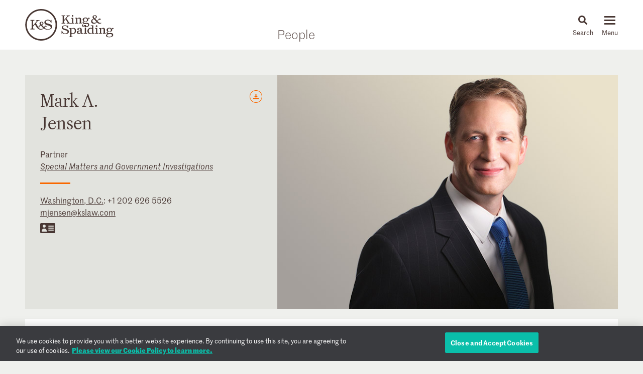

--- FILE ---
content_type: text/html; charset=utf-8
request_url: https://www.kslaw.com/people/mark-jensen?locale=en
body_size: 13514
content:
<!DOCTYPE html>
<html lang="en">
  <head>
    <meta name="viewport" content="width=device-width, initial-scale=1, user-scalable=no">
    <title>
        Mark A. Jensen - King & Spalding
    </title>
    <meta name='description' content='&lt;p&gt;Mark Jensen is Co-Chair of the firm-wide Special Matters and Government Investigations practice group and Managing Partner of King &amp;amp; Spalding&amp;rsquo;s Washington,'>
    <meta name='keywords' content='' />
    <meta name="csrf-param" content="authenticity_token" />
<meta name="csrf-token" content="2-UCyf4ftelrQ_Kf7oBz3u2hUK9Q1xiqRxrDC_X_aGwbP0aR1obURHKwlZ99FWmOftcD2dMooUobmDFtUbWz1Q" />
    
    <link rel="stylesheet" href="/assets/application-d51a1e9284becfcb5c5b63075e769e5a65d31ba22ae16a833ac84a3a09a26fff.css" media="all" />
    <link rel="apple-touch-icon" sizes="180x180" href="/apple-touch-icon.png">
    <link rel="icon" type="image/png" sizes="32x32" href="/favicon-32x32.png">
    <link rel="icon" type="image/png" sizes="16x16" href="/favicon-16x16.png">
    <link rel="mask-icon" href="/safari-pinned-tab.svg" color="#444">
    <meta property="og:title" content="Mark A. Jensen">
    <meta property="og:description" content="&lt;p&gt;Mark Jensen is Co-Chair of the firm-wide Special Matters and Government Investigations practice group and Managing Partner of King &amp;amp; Spalding&amp;rsquo;s Washington,">
    <meta property="og:image" content="https://www.kslaw.com/assets/social_media_thumbnail-032ba023f8b275f3799426fe340d82f0f8a1770c422425548801a15d3cfc8ed8.png">
    <meta property="og:url" content="https://www.kslaw.com/people/mark-jensen?locale=en">
    
    <link rel="canonical" href="https://www.kslaw.com/people/mark-jensen" />

      <!-- OneTrust Cookies Consent Notice start for kslaw.com -->
      <script src="https://cdn.cookielaw.org/scripttemplates/otSDKStub.js"  type="text/javascript" charset="UTF-8" data-domain-script="3126379f-0dc2-4249-b68e-686742dd5df6" ></script>
      <script type="text/javascript">
          function OptanonWrapper() { }
      </script>
      <!-- OneTrust Cookies Consent Notice end for kslaw.com -->
  </head>
   
  <body class="people mark-jensen">
    
  <div class="box overlay white readmore" id="read_more_modal">

    <div class="overlay_close">
      <img src="/assets/icon_close-f6447579c653de3e493ba70f52d20f350a78bc880e29c0f719ae3cf53952089d.svg" />
      <p class="close">Close</p>
    </div>

    <div class="modal-body">
      <div class="modal-head">
      </div>

      <div class="modal-content">
        <p>Mark Jensen is Co-Chair of the firm-wide Special Matters and Government Investigations practice group and Managing Partner of King &amp; Spalding&rsquo;s Washington, D.C. office. He specializes in high-profile investigations, white-collar litigation for companies and individuals, regulatory enforcement actions, internal reviews and compliance counseling. Mark&rsquo;s practice has been nationally acclaimed, and he has been widely recognized for the positive results he obtains for an array of clients in criminal and civil cases, including governmental investigations, prosecutions and False Claims Act civil litigation.&nbsp; <em>Law360</em> has described him as &ldquo;one of the most sought-after corporate defenders in the country&rdquo; and the <em>Legal 500 </em>as &ldquo;an extremely accomplished lawyer.&rdquo;&nbsp; Clients selected him for the prestigious <em>BTI Client Service All-Stars Award</em>, commending his judgment, &ldquo;practical approach&rdquo; and knowing &ldquo;what to fight for.&rdquo;&nbsp; He also has been ranked by <em>The Best Lawyers in America 2025 </em>and named a <em>2025&nbsp;Lawdragon 500 Leading Litigator in America</em>.</p>
<p>Mark defends leading companies and senior executives in litigation in federal and state courts, as well as in prosecutions and investigations by U.S. Attorneys, multiple divisions of the U.S. Department of Justice, the Securities and Exchange Commission, Food and Drug Administration, Environmental Protection Agency, National Oceanic and Atmospheric Administration, and Congress.</p>
<p>Mark&rsquo;s litigation experience includes criminal and civil issues relating to pharmaceuticals, biotechnology, laboratory testing and medical devices; Foreign Corrupt Practices Act matters; tax and accounting-related fraud; environmental and wildlife prosecutions; and federal contracting and procurement fraud.</p>
<p>In addition to his current role as Managing Partner, Mark has served in numerous other firm leadership roles.&nbsp; Elected by his partners to the firm&rsquo;s managing Policy Committee, he also has served on the firm-wide Lateral Partner Committee and the Performance Management and Compensation Committee.&nbsp; He also served as Lateral Partner Hiring Lead for the firm-wide Government Matters Practice Group, and previously was the Hiring Partner and Deputy Managing Partner for the D.C. office.</p>
<p><em>Legal 500 U.S.</em> recommended Mark for white-collar criminal defense in 2024 and previous years, describing him as &ldquo;brilliant and creative&rdquo; with &ldquo;an excellent track record.&rdquo;&nbsp; <em>Benchmark Litigation</em> recognized him as a &ldquo;Litigation Star&rdquo; in its 2023 and previous editions.<em>&nbsp; LMG Life Sciences</em> named Mark a Life Sciences Star for White Collar/Government Investigations in its 2023 and previous editions, including shortlisting him multiple times as one of six lawyers nationwide for Government Investigations Attorney of the Year.</p>
<p><br data-cke-eol="1" /><br /></p>
        <p class="overlay_close_inline">
          <a class="actionlink" href="#">Back to  Page</a>
        </p>
      </div>
    </div>

  </div>

    <div id="outer_container" class="vue-root">
      <header>
        <div class="inner">
          <div class="inner_wrap">
            <a href="/?locale=en"><img id="logo" src="/assets/ks_logo-4504d8599afb099065d79c125e2d96b237e5cb284a0e9b0a8494455c886a89fa.svg" /></a>

            <div class="section_title desktop_only">
              <p><a href="/people?locale=en">People</a></p>
            </div>

            <div id="menu_control">
              <div id="icon_search" class="menu_icon">
                <img id="mag_glass" src="/assets/icon_search-814d3d5b39ec1b234335e96fc1e97d0bc260f3b607b228669bfbfcc33cfa7458.svg" />
                <img id="close_x" src="/assets/icon_close-f6447579c653de3e493ba70f52d20f350a78bc880e29c0f719ae3cf53952089d.svg" />
                <p><!-- css content --></p>
              </div>
              <div class="menu_icon hamburger">
                <button class="c-hamburger c-hamburger--htx">
                  <span>toggle menu</span>
                </button>
                <p><!-- css content --></p>
              </div>
            </div>
          </div>
        </div>

        <div class="inner_wrap dropdowns">
          <ul id="menu" class="slider"><li class=""><a href="/people">People</a></li><li class="has_submenu"><a href="/offices">Offices<img class="mobile_only" src="/assets/icon_submenu-0856f4ba1bb43af4717f4db8eb78c722c266567bc5c07b11a8e3e2befe91c69a.svg" /></a><ul class="submenu level_2"><li class="back_nav mobile_only"><span><img src="/assets/icon_submenu_back-96808a87730a6a4d73f4c59dddf31050f5fdd37c19c5ce38b335bc9ce4f3eb46.svg" /> back</span></li><li class="mobile_only"><a href="/offices" class="mobile_landing">Offices</a></li><li class="has_submenu"><a href="#">North America<img class="mobile_only" src="/assets/icon_submenu-0856f4ba1bb43af4717f4db8eb78c722c266567bc5c07b11a8e3e2befe91c69a.svg" /></a><ul class="submenu level_3"><li class="back_nav mobile_only"><span><img src="/assets/icon_submenu_back-96808a87730a6a4d73f4c59dddf31050f5fdd37c19c5ce38b335bc9ce4f3eb46.svg" /> back</span></li><li class="mobile_only"><a href="#" class="mobile_landing">North America</a></li><li class=""><a href="/offices/atlanta?locale=en">Atlanta</a></li><li class=""><a href="/offices/austin?locale=en">Austin</a></li><li class=""><a href="/offices/charlotte?locale=en">Charlotte</a></li><li class=""><a href="/offices/chicago?locale=en">Chicago</a></li><li class=""><a href="/offices/dallas?locale=en">Dallas</a></li><li class=""><a href="/offices/denver?locale=en">Denver</a></li><li class=""><a href="/offices/houston?locale=en">Houston</a></li><li class=""><a href="/offices/los-angeles?locale=en">Los Angeles</a></li><li class=""><a href="/offices/miami?locale=en">Miami</a></li><li class=""><a href="/offices/new-york?locale=en">New York</a></li><li class=""><a href="/offices/northern-virginia?locale=en">Northern Virginia</a></li><li class=""><a href="/offices/sacramento?locale=en">Sacramento</a></li><li class=""><a href="/offices/san-francisco?locale=en">San Francisco</a></li><li class=""><a href="/offices/silicon-valley?locale=en">Silicon Valley</a></li><li class=""><a href="/offices/washington-d-c?locale=en">Washington, D.C.</a></li></ul></li><li class="has_submenu"><a href="#">Europe & Middle East<img class="mobile_only" src="/assets/icon_submenu-0856f4ba1bb43af4717f4db8eb78c722c266567bc5c07b11a8e3e2befe91c69a.svg" /></a><ul class="submenu level_3"><li class="back_nav mobile_only"><span><img src="/assets/icon_submenu_back-96808a87730a6a4d73f4c59dddf31050f5fdd37c19c5ce38b335bc9ce4f3eb46.svg" /> back</span></li><li class="mobile_only"><a href="#" class="mobile_landing">Europe & Middle East</a></li><li class=""><a href="/offices/abu-dhabi?locale=en">Abu Dhabi</a></li><li class=""><a href="/offices/brussels?locale=en">Brussels</a></li><li class=""><a href="/offices/dubai?locale=en">Dubai</a></li><li class=""><a href="/offices/frankfurt?locale=en">Frankfurt</a></li><li class=""><a href="/offices/geneva?locale=en">Geneva</a></li><li class=""><a href="/offices/london?locale=en">London</a></li><li class=""><a href="/offices/paris?locale=en">Paris</a></li><li class=""><a href="/offices/riyadh?locale=en">Riyadh</a></li></ul></li><li class="has_submenu"><a href="#">Asia Pacific<img class="mobile_only" src="/assets/icon_submenu-0856f4ba1bb43af4717f4db8eb78c722c266567bc5c07b11a8e3e2befe91c69a.svg" /></a><ul class="submenu level_3"><li class="back_nav mobile_only"><span><img src="/assets/icon_submenu_back-96808a87730a6a4d73f4c59dddf31050f5fdd37c19c5ce38b335bc9ce4f3eb46.svg" /> back</span></li><li class="mobile_only"><a href="#" class="mobile_landing">Asia Pacific</a></li><li class=""><a href="/offices/singapore?locale=en">Singapore</a></li><li class=""><a href="/offices/sydney?locale=en">Sydney</a></li><li class=""><a href="/offices/tokyo?locale=en">Tokyo</a></li></ul></li></ul></li><li class="has_submenu"><a href="/capabilities">Capabilities<img class="mobile_only" src="/assets/icon_submenu-0856f4ba1bb43af4717f4db8eb78c722c266567bc5c07b11a8e3e2befe91c69a.svg" /></a><ul class="submenu level_2"><li class="back_nav mobile_only"><span><img src="/assets/icon_submenu_back-96808a87730a6a4d73f4c59dddf31050f5fdd37c19c5ce38b335bc9ce4f3eb46.svg" /> back</span></li><li class="mobile_only"><a href="/capabilities" class="mobile_landing">Capabilities</a></li><li class="has_submenu"><a href="#">Corporate, Finance and Investments<img class="mobile_only" src="/assets/icon_submenu-0856f4ba1bb43af4717f4db8eb78c722c266567bc5c07b11a8e3e2befe91c69a.svg" /></a><ul class="submenu level_3"><li class="back_nav mobile_only"><span><img src="/assets/icon_submenu_back-96808a87730a6a4d73f4c59dddf31050f5fdd37c19c5ce38b335bc9ce4f3eb46.svg" /> back</span></li><li class="mobile_only"><a href="#" class="mobile_landing">Corporate, Finance and Investments</a></li><li class=""><a href="/capability-groups/corporate-finance-and-investments?locale=en">Overview</a></li><li class=""><a href="/capabilities/activist-defense?locale=en">Activist Defense</a></li><li class=""><a href="/capabilities/capital-markets?locale=en">Capital Markets</a></li><li class=""><a href="/capabilities/construction-and-procurement?locale=en">Construction and Procurement</a></li><li class=""><a href="/capabilities/corporate-governance?locale=en">Corporate Governance</a></li><li class=""><a href="/capabilities/emerging-companies-and-venture-capital?locale=en">Emerging Companies and Venture Capital</a></li><li class=""><a href="/capabilities/employee-benefits?locale=en">Employee Benefits and Executive Compensation</a></li><li class=""><a href="/capabilities/energy-and-infrastructure-projects?locale=en">Energy and Infrastructure Projects</a></li><li class=""><a href="/capabilities/financial-restructuring?locale=en">Financial Restructuring</a></li><li class=""><a href="/capabilities/fund-finance?locale=en">Fund Finance</a></li><li class=""><a href="/capabilities/global-human-capital-compliance?locale=en">Global Human Capital and Compliance </a></li><li class=""><a href="/capabilities/investment-funds-and-asset-management?locale=en">Investment Funds and Asset Management</a></li><li class=""><a href="/capabilities/leveraged-finance?locale=en">Leveraged Finance</a></li><li class=""><a href="/capabilities/mergers-and-acquisitions?locale=en">Mergers and Acquisitions (M&A)</a></li><li class=""><a href="/capabilities/islamic-finance-and-investment?locale=en">Middle East and Islamic Finance and Investment</a></li><li class=""><a href="/capabilities/private-equity?locale=en">Private Equity</a></li><li class=""><a href="/capabilities/public-companies?locale=en">Public Companies</a></li><li class=""><a href="/capabilities/real-estate?locale=en">Real Estate</a></li><li class=""><a href="/capabilities/structured-finance-and-securitization?locale=en">Structured Finance and Securitization</a></li><li class=""><a href="/capabilities/tax?locale=en">Tax</a></li><li class=""><a href="/capabilities/technology-transactions?locale=en">Technology Transactions</a></li></ul></li><li class="has_submenu"><a href="#">Government Matters<img class="mobile_only" src="/assets/icon_submenu-0856f4ba1bb43af4717f4db8eb78c722c266567bc5c07b11a8e3e2befe91c69a.svg" /></a><ul class="submenu level_3"><li class="back_nav mobile_only"><span><img src="/assets/icon_submenu_back-96808a87730a6a4d73f4c59dddf31050f5fdd37c19c5ce38b335bc9ce4f3eb46.svg" /> back</span></li><li class="mobile_only"><a href="#" class="mobile_landing">Government Matters</a></li><li class=""><a href="/capability-groups/government-matters?locale=en">Overview</a></li><li class=""><a href="/capabilities/antitrust?locale=en">Antitrust</a></li><li class=""><a href="/capabilities/data-privacy-and-security?locale=en">Data, Privacy and Security</a></li><li class=""><a href="/capabilities/environmental-health-and-safety?locale=en">Environmental, Health and Safety</a></li><li class=""><a href="/capabilities/fda-and-life-sciences?locale=en">FDA and Life Sciences</a></li><li class=""><a href="/capabilities/government-advocacy-and-public-policy?locale=en">Government Advocacy and Public Policy</a></li><li class=""><a href="/capabilities/government-contracts?locale=en">Government Contracts</a></li><li class=""><a href="/capabilities/healthcare?locale=en">Healthcare</a></li><li class=""><a href="/capabilities/innovation-protection?locale=en">Innovation Protection</a></li><li class=""><a href="/capabilities/international-trade?locale=en">International Trade</a></li><li class=""><a href="/capabilities/national-security-and-corporate-espionage?locale=en">National Security and Corporate Espionage</a></li><li class=""><a href="/capabilities/securities-enforcement-and-regulation?locale=en">Securities Enforcement and Regulation</a></li><li class=""><a href="/capabilities/special-matters-and-government-investigations?locale=en">Special Matters and Government Investigations</a></li></ul></li><li class="has_submenu"><a href="#">Trial and Global Disputes<img class="mobile_only" src="/assets/icon_submenu-0856f4ba1bb43af4717f4db8eb78c722c266567bc5c07b11a8e3e2befe91c69a.svg" /></a><ul class="submenu level_3"><li class="back_nav mobile_only"><span><img src="/assets/icon_submenu_back-96808a87730a6a4d73f4c59dddf31050f5fdd37c19c5ce38b335bc9ce4f3eb46.svg" /> back</span></li><li class="mobile_only"><a href="#" class="mobile_landing">Trial and Global Disputes</a></li><li class=""><a href="/capability-groups/trial-and-global-disputes?locale=en">Overview</a></li><li class=""><a href="/capabilities/antitrust-tgd?locale=en">Antitrust </a></li><li class=""><a href="/capabilities/appellate-constitutional-and-administrative-law?locale=en">Appellate, Constitutional and Administrative Law</a></li><li class=""><a href="/capabilities/bankruptcy-and-insolvency-litigation?locale=en">Bankruptcy and Insolvency Litigation</a></li><li class=""><a href="/capabilities/class-action-defense?locale=en">Class Action Defense</a></li><li class=""><a href="/capabilities/commercial-litigation?locale=en">Commercial Litigation</a></li><li class=""><a href="/capabilities/corporate-and-securities-litigation?locale=en">Corporate and Securities Litigation</a></li><li class=""><a href="/capabilities/e-discovery?locale=en">E-Discovery</a></li><li class=""><a href="/capabilities/global-construction-and-infrastructure-disputes?locale=en">Global Construction and Infrastructure Disputes</a></li><li class=""><a href="/capabilities/innovation-protection-tgd?locale=en">Innovation Protection</a></li><li class=""><a href="/capabilities/intellectual-property?locale=en">Intellectual Property</a></li><li class=""><a href="/capabilities/international-arbitration-and-litigation?locale=en">International Arbitration and Litigation</a></li><li class=""><a href="/capabilities/labor-and-employment?locale=en">Labor and Employment</a></li><li class=""><a href="/capabilities/product-liability?locale=en">Product Liability</a></li><li class=""><a href="/capabilities/professional-liability?locale=en">Professional Liability</a></li><li class=""><a href="/capabilities/toxic-and-environmental-torts?locale=en">Toxic & Environmental Torts</a></li></ul></li><li class="has_submenu"><a href="#">Industries / Issues<img class="mobile_only" src="/assets/icon_submenu-0856f4ba1bb43af4717f4db8eb78c722c266567bc5c07b11a8e3e2befe91c69a.svg" /></a><ul class="submenu level_3"><li class="back_nav mobile_only"><span><img src="/assets/icon_submenu_back-96808a87730a6a4d73f4c59dddf31050f5fdd37c19c5ce38b335bc9ce4f3eb46.svg" /> back</span></li><li class="mobile_only"><a href="#" class="mobile_landing">Industries / Issues</a></li><li class=" submenu-header"><a href="#">Industries</a></li><li class=""><a href="/capabilities/automotive-transportation-and-mobility?locale=en">Automotive, Transportation and Mobility</a></li><li class=""><a href="/capabilities/energy-transition?locale=en">Energy Transition</a></li><li class=""><a href="/capabilities/energy?locale=en">Energy</a></li><li class=""><a href="/capabilities/financial-services?locale=en">Financial Services</a></li><li class=""><a href="/capabilities/food-and-beverage?locale=en">Food and Beverage</a></li><li class=""><a href="/capabilities/higher-education?locale=en">Higher Education</a></li><li class=""><a href="/capabilities/life-sciences-and-healthcare?locale=en">Life Sciences and Healthcare</a></li><li class=""><a href="/capabilities/technology?locale=en">Technology</a></li><li class=" submenu-header divider-with-label"><a href="#">Issues</a></li><li class=""><a href="/capabilities/artificial-intelligence-ai-and-machine-learning?locale=en">Artificial Intelligence (AI) and Machine Learning</a></li><li class=""><a href="/capabilities/buy-american?locale=en">Buy American</a></li><li class=""><a href="/capabilities/crisis-management?locale=en">Crisis Management</a></li><li class=""><a href="/capabilities/doing-business-in-latin-america?locale=en">Doing Business in Latin America</a></li><li class=""><a href="/capabilities/environmental-agenda?locale=en">Environmental Agenda</a></li><li class=""><a href="/capabilities/environmental-social-and-governance-esg?locale=en">Environmental, Social and Governance (ESG)</a></li><li class=""><a href="/capabilities/focus-on-women-s-health?locale=en">Focus on Women's Health</a></li><li class=""><a href="/capabilities/russia-ukraine?locale=en">Russia/Ukraine</a></li><li class=""><a href="/capabilities/special-purpose-acquisition-companies-spacs?locale=en">Special Purpose Acquisition Companies (SPACs)</a></li></ul></li></ul></li><li class="has_submenu"><a href="/pages/careers">Careers<img class="mobile_only" src="/assets/icon_submenu-0856f4ba1bb43af4717f4db8eb78c722c266567bc5c07b11a8e3e2befe91c69a.svg" /></a><ul class="submenu level_2"><li class="back_nav mobile_only"><span><img src="/assets/icon_submenu_back-96808a87730a6a4d73f4c59dddf31050f5fdd37c19c5ce38b335bc9ce4f3eb46.svg" /> back</span></li><li class="mobile_only"><a href="/pages/careers" class="mobile_landing">Careers</a></li><li class="has_submenu"><a href="#">Lawyers<img class="mobile_only" src="/assets/icon_submenu-0856f4ba1bb43af4717f4db8eb78c722c266567bc5c07b11a8e3e2befe91c69a.svg" /></a><ul class="submenu level_3"><li class="back_nav mobile_only"><span><img src="/assets/icon_submenu_back-96808a87730a6a4d73f4c59dddf31050f5fdd37c19c5ce38b335bc9ce4f3eb46.svg" /> back</span></li><li class="mobile_only"><a href="#" class="mobile_landing">Lawyers</a></li><li class=""><a href="/pages/experienced-lawyers">Experienced Lawyers</a></li></ul></li><li class="has_submenu"><a href="#">Students<img class="mobile_only" src="/assets/icon_submenu-0856f4ba1bb43af4717f4db8eb78c722c266567bc5c07b11a8e3e2befe91c69a.svg" /></a><ul class="submenu level_3"><li class="back_nav mobile_only"><span><img src="/assets/icon_submenu_back-96808a87730a6a4d73f4c59dddf31050f5fdd37c19c5ce38b335bc9ce4f3eb46.svg" /> back</span></li><li class="mobile_only"><a href="#" class="mobile_landing">Students</a></li><li class=""><a href="/pages/law-students">Law Students</a></li><li class=""><a href="/pages/uk-law-students">UK Graduate Recruitment</a></li></ul></li><li class="has_submenu"><a href="#">Judicial Clerks<img class="mobile_only" src="/assets/icon_submenu-0856f4ba1bb43af4717f4db8eb78c722c266567bc5c07b11a8e3e2befe91c69a.svg" /></a><ul class="submenu level_3"><li class="back_nav mobile_only"><span><img src="/assets/icon_submenu_back-96808a87730a6a4d73f4c59dddf31050f5fdd37c19c5ce38b335bc9ce4f3eb46.svg" /> back</span></li><li class="mobile_only"><a href="#" class="mobile_landing">Judicial Clerks</a></li><li class=""><a href="/pages/judicial-clerks">Judicial Clerks</a></li></ul></li><li class="has_submenu"><a href="#">Business Professionals<img class="mobile_only" src="/assets/icon_submenu-0856f4ba1bb43af4717f4db8eb78c722c266567bc5c07b11a8e3e2befe91c69a.svg" /></a><ul class="submenu level_3"><li class="back_nav mobile_only"><span><img src="/assets/icon_submenu_back-96808a87730a6a4d73f4c59dddf31050f5fdd37c19c5ce38b335bc9ce4f3eb46.svg" /> back</span></li><li class="mobile_only"><a href="#" class="mobile_landing">Business Professionals</a></li><li class=""><a href="/pages/business-professionals">Business Professionals</a></li></ul></li></ul></li><li class="has_submenu"><a href="/news-and-insights">News & Insights<img class="mobile_only" src="/assets/icon_submenu-0856f4ba1bb43af4717f4db8eb78c722c266567bc5c07b11a8e3e2befe91c69a.svg" /></a><ul class="submenu level_2"><li class="back_nav mobile_only"><span><img src="/assets/icon_submenu_back-96808a87730a6a4d73f4c59dddf31050f5fdd37c19c5ce38b335bc9ce4f3eb46.svg" /> back</span></li><li class="mobile_only"><a href="/news-and-insights" class="mobile_landing">News & Insights</a></li><li class="has_submenu"><a href="#">News<img class="mobile_only" src="/assets/icon_submenu-0856f4ba1bb43af4717f4db8eb78c722c266567bc5c07b11a8e3e2befe91c69a.svg" /></a><ul class="submenu level_3"><li class="back_nav mobile_only"><span><img src="/assets/icon_submenu_back-96808a87730a6a4d73f4c59dddf31050f5fdd37c19c5ce38b335bc9ce4f3eb46.svg" /> back</span></li><li class="mobile_only"><a href="#" class="mobile_landing">News</a></li><li class=""><a href="/news-and-insights?locale=en&amp;post_type=0">All News</a></li><li class=""><a href="/news-and-insights?locale=en&amp;post_category_id=1">Cases & Deals</a></li><li class=""><a href="/news-and-insights?locale=en&amp;post_category_id=3">In the News</a></li><li class=""><a href="/news-and-insights?locale=en&amp;post_category_id=4">Press Releases</a></li><li class=""><a href="/news-and-insights?locale=en&amp;post_category_id=5">Recognitions</a></li></ul></li><li class="has_submenu"><a href="#">Events<img class="mobile_only" src="/assets/icon_submenu-0856f4ba1bb43af4717f4db8eb78c722c266567bc5c07b11a8e3e2befe91c69a.svg" /></a><ul class="submenu level_3"><li class="back_nav mobile_only"><span><img src="/assets/icon_submenu_back-96808a87730a6a4d73f4c59dddf31050f5fdd37c19c5ce38b335bc9ce4f3eb46.svg" /> back</span></li><li class="mobile_only"><a href="#" class="mobile_landing">Events</a></li><li class=""><a href="/news-and-insights?locale=en&amp;post_type=1">All Events</a></li><li class=""><a href="/news-and-insights?locale=en&amp;post_category_id=6">Conferences</a></li><li class=""><a href="/news-and-insights?locale=en&amp;post_category_id=7">Speaking Engagements</a></li><li class=""><a href="/news-and-insights?locale=en&amp;post_category_id=8">Webinars</a></li></ul></li><li class="has_submenu"><a href="#">Insights<img class="mobile_only" src="/assets/icon_submenu-0856f4ba1bb43af4717f4db8eb78c722c266567bc5c07b11a8e3e2befe91c69a.svg" /></a><ul class="submenu level_3"><li class="back_nav mobile_only"><span><img src="/assets/icon_submenu_back-96808a87730a6a4d73f4c59dddf31050f5fdd37c19c5ce38b335bc9ce4f3eb46.svg" /> back</span></li><li class="mobile_only"><a href="#" class="mobile_landing">Insights</a></li><li class=""><a href="/news-and-insights?locale=en&amp;post_type=2">All Insights</a></li><li class=""><a href="/news-and-insights?locale=en&amp;post_category_id=2">Newsletters</a></li><li class=""><a href="/news-and-insights?locale=en&amp;post_category_id=9">Client Alerts</a></li><li class=""><a href="/news-and-insights?locale=en&amp;post_category_id=10">Thought Leadership</a></li><li class=""><a href="/news-and-insights?locale=en&amp;post_category_id=11">Articles</a></li><li class=""><a href="/news-and-insights?locale=en&amp;post_category_id=12">Feature</a></li><li class=" divider-with-label"><a href="#">BLOGS</a></li><li class=""><a href="/blogs/auditor-liability-bulletin?locale=en">Auditor Liability Bulletin</a></li><li class=""><a href="/blogs/esg-excellence?locale=en">ESG Excellence</a></li></ul></li></ul></li><li class="has_submenu"><a href="/pages/about">About<img class="mobile_only" src="/assets/icon_submenu-0856f4ba1bb43af4717f4db8eb78c722c266567bc5c07b11a8e3e2befe91c69a.svg" /></a><ul class="submenu level_2"><li class="back_nav mobile_only"><span><img src="/assets/icon_submenu_back-96808a87730a6a4d73f4c59dddf31050f5fdd37c19c5ce38b335bc9ce4f3eb46.svg" /> back</span></li><li class="mobile_only"><a href="/pages/about" class="mobile_landing">About</a></li><li class="has_submenu"><a href="#">Our Firm<img class="mobile_only" src="/assets/icon_submenu-0856f4ba1bb43af4717f4db8eb78c722c266567bc5c07b11a8e3e2befe91c69a.svg" /></a><ul class="submenu level_3"><li class="back_nav mobile_only"><span><img src="/assets/icon_submenu_back-96808a87730a6a4d73f4c59dddf31050f5fdd37c19c5ce38b335bc9ce4f3eb46.svg" /> back</span></li><li class="mobile_only"><a href="#" class="mobile_landing">Our Firm</a></li><li class=""><a href="/pages/history">History</a></li><li class=""><a href="/pages/our-values">Our Values</a></li></ul></li><li class="has_submenu"><a href="#">Our Culture<img class="mobile_only" src="/assets/icon_submenu-0856f4ba1bb43af4717f4db8eb78c722c266567bc5c07b11a8e3e2befe91c69a.svg" /></a><ul class="submenu level_3"><li class="back_nav mobile_only"><span><img src="/assets/icon_submenu_back-96808a87730a6a4d73f4c59dddf31050f5fdd37c19c5ce38b335bc9ce4f3eb46.svg" /> back</span></li><li class="mobile_only"><a href="#" class="mobile_landing">Our Culture</a></li><li class=""><a href="/pages/our-culture">Overview</a></li></ul></li><li class="has_submenu"><a href="#">Citizenship<img class="mobile_only" src="/assets/icon_submenu-0856f4ba1bb43af4717f4db8eb78c722c266567bc5c07b11a8e3e2befe91c69a.svg" /></a><ul class="submenu level_3"><li class="back_nav mobile_only"><span><img src="/assets/icon_submenu_back-96808a87730a6a4d73f4c59dddf31050f5fdd37c19c5ce38b335bc9ce4f3eb46.svg" /> back</span></li><li class="mobile_only"><a href="#" class="mobile_landing">Citizenship</a></li><li class=""><a href="/pages/citizenship">Overview</a></li><li class=""><a href="/pages/pro-bono">Pro Bono</a></li><li class=""><a href="/pages/community-focus">Community Focus</a></li></ul></li></ul></li><li class=""><a href="/languages">Languages</a></li></ul>
          <div class="slider search_box"  id="search_dropdown">
            <global-search-form></global-search-form>
          </div>
        </div>

      </header>

      <div id="inner_container" class="">
        


<div class="subnav">
  
</div>


<div class="section_title mobile_only">
  <p>People</p>
</div>

<div class="flex wrapper page_hero">
  <div class="flex box light_grey width_narrow has_img">
    <div class="share_buttons">
  <div class="orange_button download_icon">
    <div class="tooltip">
      <span>
        <a target="_blank" data-ga-event="[&quot;Download&quot;,&quot;PDF&quot;,&quot;Bio - Mark A. Jensen&quot;]" href="/people/mark-jensen.pdf?locale=en">download as pdf</a>
      </span>
      <span >
        <a target="_blank" download="" data-ga-event="[&quot;Download&quot;,&quot;Word&quot;,&quot;Bio - Mark A. Jensen&quot;]" href="/people/mark-jensen.docx?locale=en">download as doc</a>
      </span>
    </div>
  </div>
</div>

    <div class="name">
      <h1>
        <span class="first_name">Mark</span>
          <span class="middle_initial">A.</span>
        <br/><span class="last_name">Jensen</span>
      </h1>
      <p>
          Partner<br/>
        <em>
            <a href="/capabilities/special-matters-and-government-investigations?locale=en">Special Matters and Government Investigations</a>
        </em>
      </p>
      <hr class="separator" />
    </div>
    <div class="contacts">
      <p>
          <a href="/offices/washington-d-c?locale=en">Washington, D.C.</a>: <a href="tel:+1 202 626 5526">+1 202 626 5526</a><br/>
        <a href="mailto:mjensen@kslaw.com">mjensen@kslaw.com</a>
      </p>
      <p class="external_contact">
        <a target="_blank" download="" data-ga-event="[&quot;Download&quot;,&quot;Vcard&quot;,null]" href="/people/mark-jensen.vcf?locale=en"><img src="/assets/icon_vcard-c4d8e1412d5c87e00d54388927cbe3f9021eee27bb4da60303dbb1fe52ad71aa.svg" /></a>
      </p>
    </div>
  </div>
<!--   <div class="box headshot bgimg" bg-srcset="https://www.kslaw.com/attachments/000/000/941/original/Jensen_Mark.jpg?1494640161 1x, https://www.kslaw.com/attachments/000/000/941/original/Jensen_Mark.jpg?1494640161 2x"></div> -->
  <div class="box headshot" style="background-image: url(https://www.kslaw.com/attachments/000/000/941/original/Jensen_Mark.jpg?1494640161)"></div>
</div>

<div class="box_wrapper">
  <div class="flex box white bio_content">
    <div class="tags width_narrow">
          <h5>Related Capabilities</h5>
    <a class="smart_tag" href="/capabilities/life-sciences-and-healthcare">Life Sciences and Healthcare</a>
    <a class="smart_tag" href="/capabilities/government-matters">Government Matters</a>
    <a class="smart_tag" href="/capabilities/appellate-constitutional-and-administrative-law">Appellate, Constitutional and Administrative Law</a>
    <a class="smart_tag" href="/capabilities/fda-and-life-sciences">FDA and Life Sciences</a>
    <a class="smart_tag" href="/capabilities/securities-enforcement-and-regulation">Securities Enforcement and Regulation</a>
    <a class="smart_tag" href="/capabilities/e-discovery">E-Discovery</a>
    <a class="smart_tag" href="/capabilities/commercial-litigation">Commercial Litigation</a>
    <a class="smart_tag" href="/capabilities/financial-services">Financial Services</a>
    <a class="smart_tag" href="/smart-tags/state-attorneys-general">State Attorneys General</a>
    <a class="smart_tag" href="/smart-tags/fcpa-anti-corruption">FCPA &amp; Anti-Corruption</a>
    <a class="smart_tag" href="/smart-tags/independent-investigations">Independent Investigations</a>
    <a class="smart_tag" href="/smart-tags/false-claims-actwhistleblower-investigations">False Claims Act/Whistleblower Investigations</a>


    </div>
    <div class="body_content">
      
<div class="bio_hed">
  <h2 class="subhed"><p>Mark Jensen is Co-Chair of the firm-wide Special Matters and Government Investigations practice group and Managing Partner of King &amp; Spalding&rsquo;s Washington, D.C. office. He specializes in high-profile investigations, white-collar litigation for companies and individuals, regulatory enforcement actions, internal reviews and compliance counseling. Mark&rsquo;s practice has been nationally acclaimed, and he has been widely recognized for the positive results he obtains for an array of clients in criminal and civil cases, including governmental investigations, prosecutions and False Claims Act civil litigation.&nbsp; <em>Law360</em> has described him as &ldquo;one of the most sought-after corporate defenders in the country&rdquo; and the <em>Legal 500 </em>as &ldquo;an extremely accomplished lawyer.&rdquo;&nbsp; Clients selected him for the prestigious <em>BTI Client Service All-Stars Award</em>, commending his judgment, &ldquo;practical approach&rdquo; and knowing &ldquo;what to fight for.&rdquo;&nbsp; He also has been ranked by <em>The Best Lawyers in America 2025 </em>and named a <em>2025&nbsp;Lawdragon 500 Leading Litigator in America</em>.</h2>
</div>
<div class="extended_view t1">
  </p>
<p>Mark defends leading companies and senior executives in litigation in federal and state courts, as well as in prosecutions and investigations by U.S. Attorneys, multiple divisions of the U.S. Department of Justice, the Securities and Exchange Commission, Food and Drug Administration, Environmental Protection Agency, National Oceanic and Atmospheric Administration, and Congress.</p>
<p>Mark&rsquo;s litigation experience includes criminal and civil issues relating to pharmaceuticals, biotechnology, laboratory testing and medical devices; Foreign Corrupt Practices Act matters; tax and accounting-related fraud; environmental and wildlife prosecutions; and federal contracting and procurement fraud.</p>
<p>In addition to his current role as Managing Partner, Mark has served in numerous other firm leadership roles.&nbsp; Elected by his partners to the firm&rsquo;s managing Policy Committee, he also has served on the firm-wide Lateral Partner Committee and the Performance Management and Compensation Committee.&nbsp; He also served as Lateral Partner Hiring Lead for the firm-wide Government Matters Practice Group, and previously was the Hiring Partner and Deputy Managing Partner for the D.C. office.</p>
<p><em>Legal 500 U.S.</em> recommended Mark for white-collar criminal defense in 2024 and previous years, describing him as &ldquo;brilliant and creative&rdquo; with &ldquo;an excellent track record.&rdquo;&nbsp; <em>Benchmark Litigation</em> recognized him as a &ldquo;Litigation Star&rdquo; in its 2023 and previous editions.<em>&nbsp; LMG Life Sciences</em> named Mark a Life Sciences Star for White Collar/Government Investigations in its 2023 and previous editions, including shortlisting him multiple times as one of six lawyers nationwide for Government Investigations Attorney of the Year.</p>
<p><br data-cke-eol="1" /><br /></p>
</div>
  <a class="actionlink extended_toggle" data-open="Full Bio" data-close="Close" id="t1" name="read_more_modal" href="#">Full Bio</a>


      <div class="flex mobile_only utility_footer">
          <div class="item">
            <img src="/assets/icon_mail-926557f12f05923f4206881e354f0c4c905b51095aac0c5b02c31c8f551cbef0.svg" />
            <a class="actionlink" href="mailto:mjensen@kslaw.com">Email Mark</a>
          </div>
      </div>
    </div>
  </div>

  <div class="flex twocol desktop_tablet_only">
    <div class="col width_narrow">
          <div class="box light_grey credentials">
    <h2>Credentials</h2>
    <div class="dropdown creds_filter">
      <select>
          <option value="education">Education</option>
          <option value="admissions">Admissions</option>
          <option value="clerkship">Clerkships</option>
      </select>
    </div>
      <div class="cred education">
          <p>
            J.D., Harvard University, cum laude
          </p>
          <p>
            B.A., Indiana University, summa cum laude, Phi Beta Kappa
          </p>
      </div>
      <div class="cred admissions">
          <p>District of Columbia</p>
          <p>U.S. Court of Appeals for the Seventh Circuit</p>
          <p>U.S. District Court for the Northern District of Illinois</p>
          <p>U.S. District Court for the Southern District of Indiana</p>
      </div>

      <div class="cred clerkship">
          <p>
            Law Clerk, Hon. Sarah Evans Barker, U.S. District Court for the Southern District of Indiana
          </p>
      </div>


  </div>

        <div class="box white achievements">
    <div class="slideshow">
        <div class="slide">
          <h2>&quot;Mark is the best in the business. The combination of experience, education and demeanor is outstanding.&quot;</h2>
            <hr class="separator">
            <p> 2024 Client Feedback to Ranking Guide</p>
        </div>
        <div class="slide">
          <h2>&quot;I thank him and his team every day. I can&#39;t say anything stronger than that.&quot; </h2>
            <hr class="separator">
            <p>2024 Client Feedback to Ranking Guide</p>
        </div>
        <div class="slide">
          <h2>&quot;few firms that can match the experience or success rate that Mark and the K&amp;S team bring...the first call we make.&quot;</h2>
            <hr class="separator">
            <p>2024 Client Feedback to Ranking Guide</p>
        </div>
        <div class="slide">
          <h2>Litigation Star: White Collar and Civil Litigation</h2>
            <hr class="separator">
            <p>BENCHMARK LITIGATION (2023 and previous editions)</p>
        </div>
        <div class="slide">
          <h2>One of six lawyers nationwide shortlisted for Government Investigations Attorney of the Year</h2>
            <hr class="separator">
            <p>LMG Life Sciences (2023 &amp; 2022)</p>
        </div>
        <div class="slide">
          <h2>White-Collar Criminal Defense, Leading Lawyer</h2>
            <hr class="separator">
            <p>Legal 500 U.S. (2024 and previous editions)</p>
        </div>
        <div class="slide">
          <h2>LMG Life Sciences Star: White Collar/Government Investigations </h2>
            <hr class="separator">
            <p>LMG Life Sciences (2023 and previous editions)</p>
        </div>
        <div class="slide">
          <h2>What Clients Say: “Mark has an ingrained understanding of the practical approach we favor.” “He knows what to fight for.&quot;</h2>
            <hr class="separator">
            <p>BTI Consulting Group (2020)</p>
        </div>
        <div class="slide">
          <h2>BTI Client Service All-Star </h2>
            <hr class="separator">
            <p>BTI Consulting Group (2020)</p>
        </div>
        <div class="slide">
          <h2>“Quickly Made a Name for Himself as an Extremely Accomplished Lawyer”...“An Excellent Track Record”...“Creative”</h2>
            <hr class="separator">
            <p>Legal 500 U.S. (2011)</p>
        </div>
        <div class="slide">
          <h2>“One of Five U.S. White-Collar Lawyers to Watch”</h2>
            <hr class="separator">
            <p>Law360 (2011)</p>
        </div>
        <div class="slide">
          <h2>“One of the Most Sought-After Corporate Defenders in the Country”</h2>
            <hr class="separator">
            <p>Law360 (2011)</p>
        </div>
    </div>
        <div class="slideshow_nav">
          <div class="nav prev"><img src="/assets/icon_slideshow_arrow-c8a79d589f1469fca5504879e13c30c0f9d4b30c78753f41b73e230bf3151af7.svg" /></div>
          <div class="nav next"><img src="/assets/icon_slideshow_arrow-c8a79d589f1469fca5504879e13c30c0f9d4b30c78753f41b73e230bf3151af7.svg" /></div>
          <div class="slideshow-pager"></div>
        </div>
        <div><a class="actionlink overlay_open" name="recognitions_modal" href="#">View all</a>
        </div>
  </div>

  <div class="box overlay white recognitions" id="recognitions_modal">
    <div class="overlay_close">
      <img src="/assets/icon_close-f6447579c653de3e493ba70f52d20f350a78bc880e29c0f719ae3cf53952089d.svg" />
      <p class="close">Close</p>
    </div>
    <h2>Recognition</h2>
    <div class="scroll flex">
        <div class="item">
          <h2>&quot;Mark is the best in the business. The combination of experience, education and demeanor is outstanding.&quot;</h2>
            <hr class="separator">
            <p> 2024 Client Feedback to Ranking Guide</p>
        </div>
        <div class="item">
          <h2>&quot;I thank him and his team every day. I can&#39;t say anything stronger than that.&quot; </h2>
            <hr class="separator">
            <p>2024 Client Feedback to Ranking Guide</p>
        </div>
        <div class="item">
          <h2>&quot;few firms that can match the experience or success rate that Mark and the K&amp;S team bring...the first call we make.&quot;</h2>
            <hr class="separator">
            <p>2024 Client Feedback to Ranking Guide</p>
        </div>
        <div class="item">
          <h2>Litigation Star: White Collar and Civil Litigation</h2>
            <hr class="separator">
            <p>BENCHMARK LITIGATION (2023 and previous editions)</p>
        </div>
        <div class="item">
          <h2>One of six lawyers nationwide shortlisted for Government Investigations Attorney of the Year</h2>
            <hr class="separator">
            <p>LMG Life Sciences (2023 &amp; 2022)</p>
        </div>
        <div class="item">
          <h2>White-Collar Criminal Defense, Leading Lawyer</h2>
            <hr class="separator">
            <p>Legal 500 U.S. (2024 and previous editions)</p>
        </div>
        <div class="item">
          <h2>LMG Life Sciences Star: White Collar/Government Investigations </h2>
            <hr class="separator">
            <p>LMG Life Sciences (2023 and previous editions)</p>
        </div>
        <div class="item">
          <h2>What Clients Say: “Mark has an ingrained understanding of the practical approach we favor.” “He knows what to fight for.&quot;</h2>
            <hr class="separator">
            <p>BTI Consulting Group (2020)</p>
        </div>
        <div class="item">
          <h2>BTI Client Service All-Star </h2>
            <hr class="separator">
            <p>BTI Consulting Group (2020)</p>
        </div>
        <div class="item">
          <h2>“Quickly Made a Name for Himself as an Extremely Accomplished Lawyer”...“An Excellent Track Record”...“Creative”</h2>
            <hr class="separator">
            <p>Legal 500 U.S. (2011)</p>
        </div>
        <div class="item">
          <h2>“One of Five U.S. White-Collar Lawyers to Watch”</h2>
            <hr class="separator">
            <p>Law360 (2011)</p>
        </div>
        <div class="item">
          <h2>“One of the Most Sought-After Corporate Defenders in the Country”</h2>
            <hr class="separator">
            <p>Law360 (2011)</p>
        </div>
    </div>
  </div>

      <div class="box spacer ks_logo blue"></div>
        <div class="box white event">
          
<!--   <div class="box white event"> -->
    <div class="event_date">11.04.2025</div>
    <hr class="separator short">
    <div class="item">
        <h6>Conference</h6>
      <p>
        <a href="/news-and-insights/king-spalding-pharmaceutical-university-2025?locale=en">King & Spalding Pharmaceutical University 2025</a>
      </p>
      <a class="actionlink" href="/news-and-insights?extra_filter_id=672&amp;extra_filter_type=person&amp;locale=en&amp;post_type=1">View all events</a>
    </div>
<!--   </div> -->

        </div>
      <div class="tablet_only">
        <div class="box news dark_grey">
          <h2>News</h2>
            <div class="flex box slim">
      <div class="item">
              <h6>Recognition</span></a></h6>


<p>
      <span class="date">November 14, 2025</span><br/>

    <a href="/news-and-insights/gir-again-names-king-spalding-to-list-of-top-30-global-investigations-firms">
      G<span class='search-match'></span>IR<span class='search-match'></span> A<span class='search-match'></span>ga<span class='search-match'></span>in<span class='search-match'></span> N<span class='search-match'></span>am<span class='search-match'></span>es<span class='search-match'></span> K<span class='search-match'></span>in<span class='search-match'></span>g <span class='search-match'></span>& <span class='search-match'></span>Sp<span class='search-match'></span>al<span class='search-match'></span>di<span class='search-match'></span>ng<span class='search-match'></span> t<span class='search-match'></span>o <span class='search-match'></span>Li<span class='search-match'></span>st<span class='search-match'></span> o<span class='search-match'></span>f <span class='search-match'></span>To<span class='search-match'></span>p <span class='search-match'></span>30<span class='search-match'></span> G<span class='search-match'></span>lo<span class='search-match'></span>ba<span class='search-match'></span>l <span class='search-match'></span>In<span class='search-match'></span>ve<span class='search-match'></span>st<span class='search-match'></span>ig<span class='search-match'></span>at<span class='search-match'></span>io<span class='search-match'></span>ns<span class='search-match'></span> F<span class='search-match'></span>ir<span class='search-match'></span>ms<span class='search-match'></span><span class='search-match'></span>
    </a>

</p>

      </div>
      <div class="item">
              <h6>Recognition</span></a></h6>


<p>
      <span class="date">October 28, 2025</span><br/>

    <a href="/news-and-insights/benchmark-litigation-recognizes-king-spalding-as-a-leading-litigation-firm-5">
      B<span class='search-match'></span>en<span class='search-match'></span>ch<span class='search-match'></span>ma<span class='search-match'></span>rk<span class='search-match'></span> L<span class='search-match'></span>it<span class='search-match'></span>ig<span class='search-match'></span>at<span class='search-match'></span>io<span class='search-match'></span>n <span class='search-match'></span>Re<span class='search-match'></span>co<span class='search-match'></span>gn<span class='search-match'></span>iz<span class='search-match'></span>es<span class='search-match'></span> K<span class='search-match'></span>in<span class='search-match'></span>g <span class='search-match'></span>& <span class='search-match'></span>Sp<span class='search-match'></span>al<span class='search-match'></span>di<span class='search-match'></span>ng<span class='search-match'></span> a<span class='search-match'></span>s <span class='search-match'></span>a <span class='search-match'></span>Le<span class='search-match'></span>ad<span class='search-match'></span>in<span class='search-match'></span>g <span class='search-match'></span>Li<span class='search-match'></span>ti<span class='search-match'></span>ga<span class='search-match'></span>ti<span class='search-match'></span>on<span class='search-match'></span> F<span class='search-match'></span>ir<span class='search-match'></span>m<span class='search-match'></span>
    </a>

</p>

      </div>
      <div class="item">
              <h6>Recognition</span></a></h6>


<p>
      <span class="date">October 22, 2025</span><br/>

    <a href="/news-and-insights/king-spalding-earns-top-rankings-in-legal-500-latin-america-2026-guide">
      K<span class='search-match'></span>in<span class='search-match'></span>g <span class='search-match'></span>& <span class='search-match'></span>Sp<span class='search-match'></span>al<span class='search-match'></span>di<span class='search-match'></span>ng<span class='search-match'></span> E<span class='search-match'></span>ar<span class='search-match'></span>ns<span class='search-match'></span> T<span class='search-match'></span>op<span class='search-match'></span> R<span class='search-match'></span>an<span class='search-match'></span>ki<span class='search-match'></span>ng<span class='search-match'></span>s <span class='search-match'></span>in<span class='search-match'></span> L<span class='search-match'></span>eg<span class='search-match'></span>al<span class='search-match'></span> 5<span class='search-match'></span>00<span class='search-match'></span> L<span class='search-match'></span>at<span class='search-match'></span>in<span class='search-match'></span> A<span class='search-match'></span>me<span class='search-match'></span>ri<span class='search-match'></span>ca<span class='search-match'></span> 2<span class='search-match'></span>02<span class='search-match'></span>6 <span class='search-match'></span>Gu<span class='search-match'></span>id<span class='search-match'></span>e<span class='search-match'></span>
    </a>

</p>

      </div>
  </div>

          <a class="actionlink" href="/news-and-insights?extra_filter_id=672&amp;extra_filter_type=person&amp;locale=en&amp;post_type=0">View all</a>

        </div>
      </div>
    </div>
    <div class="col ">
          <div class="box body_content teal matters">
    <h2>Matters</h2>
      <p>Represented a variety of <strong>life science and health care companies,</strong> <strong>as well as individual employees, officers, consultants and medical professionals,</strong> in criminal and civil litigation by multiple U.S. Attorneys Offices, DOJ, HHS-OIG, <em>qui tam</em> Relators, state attorneys general and national Medicaid fraud control units, regarding alleged &ldquo;off-label&rdquo; promotion, unlawful inducements and other sales, marketing, pricing and development activities. Successfully represented a variety of clients in these investigations, including prevailing on motions to dismiss False Claims Act lawsuits in federal district court and resolving successfully the largest U.S. False Claims Act matter involving a medical device and kickback allegations.</p>
      <p>Represented <strong data-redactor-tag="strong">Janssen Pharmaceuticals, Johnson &amp; Johnson and related companies</strong> in a 2013 global resolution of multiple DOJ investigations, including the negotiation and settlement of False Claims Act; Food, Drug &amp; Cosmetic Act; and related allegations. The False Claims Act component of the resolution included seven <em data-redactor-tag="em">qui tam</em> complaints venued in the E.D.Pa., D.Mass. and N.D.Ca. Also led the related resolution of administrative claims by HHS-OIG through the company&rsquo;s Corporate Integrity Agreement. In parallel state litigation, led the resolution of multi-state and individual state consumer protection claims and lawsuits, as well as state claims alleged by Medicaid Fraud Control Units and similar attorneys general and state representatives.</p>
      <p>Represented <strong data-redactor-tag="strong">Coach Joe Paterno and his Estate and Family</strong> in matters pertaining to the NCAA and Pennsylvania State University.</p>
      <a class="actionlink overlay_open" name="matters" href="#">See more</a>
  </div>

  <div class="box overlay teal matters" id="matters">
    <div class="overlay_close">
      <img src="/assets/icon_close-f6447579c653de3e493ba70f52d20f350a78bc880e29c0f719ae3cf53952089d.svg" />
      <p class="close">Close</p>
    </div>
    <h2>Matters</h2>
    <div class="scroll">
        <div class="item">
         <p>Represented a variety of <strong>life science and health care companies,</strong> <strong>as well as individual employees, officers, consultants and medical professionals,</strong> in criminal and civil litigation by multiple U.S. Attorneys Offices, DOJ, HHS-OIG, <em>qui tam</em> Relators, state attorneys general and national Medicaid fraud control units, regarding alleged &ldquo;off-label&rdquo; promotion, unlawful inducements and other sales, marketing, pricing and development activities. Successfully represented a variety of clients in these investigations, including prevailing on motions to dismiss False Claims Act lawsuits in federal district court and resolving successfully the largest U.S. False Claims Act matter involving a medical device and kickback allegations.</p>   
        </div>
        <div class="item">
         <p>Represented <strong data-redactor-tag="strong">Janssen Pharmaceuticals, Johnson &amp; Johnson and related companies</strong> in a 2013 global resolution of multiple DOJ investigations, including the negotiation and settlement of False Claims Act; Food, Drug &amp; Cosmetic Act; and related allegations. The False Claims Act component of the resolution included seven <em data-redactor-tag="em">qui tam</em> complaints venued in the E.D.Pa., D.Mass. and N.D.Ca. Also led the related resolution of administrative claims by HHS-OIG through the company&rsquo;s Corporate Integrity Agreement. In parallel state litigation, led the resolution of multi-state and individual state consumer protection claims and lawsuits, as well as state claims alleged by Medicaid Fraud Control Units and similar attorneys general and state representatives.</p>   
        </div>
        <div class="item">
         <p>Represented <strong data-redactor-tag="strong">Coach Joe Paterno and his Estate and Family</strong> in matters pertaining to the NCAA and Pennsylvania State University.</p>   
        </div>
        <div class="item">
         <p>Represented <strong data-redactor-tag="strong">a Special Committee of independent directors of a major company</strong> in criminal and civil accounting-related investigations by a U.S. Attorney&rsquo;s Office and the SEC.</p>   
        </div>
        <div class="item">
         <p>Represented successfully <strong data-redactor-tag="strong">an officer</strong> in a Foreign Corrupt Practices Act criminal investigation; also counseled <strong data-redactor-tag="strong">a major company</strong> in FCPA matters in connection with a potential acquisition.</p>   
        </div>
        <div class="item">
         <p>Along with Judge Griffin Bell and King &amp; Spalding partner Wick Sollers, led publicly disclosed <strong data-redactor-tag="strong">internal investigations into the FBI&rsquo;s Office of Professional Responsibility</strong> (OPR) at FBI Director Mueller&rsquo;s request.</p>   
        </div>
        <div class="item">
         <p>Represented <strong data-redactor-tag="strong">individual targets</strong> in an EPA and DOJ RCRA and Clean Water Act grand jury investigation in Montana, resulting in a declination of all criminal charges.</p>   
        </div>
        <div class="item">
         <p>Represented <strong data-redactor-tag="strong">a Fortune 100 company</strong> in a DOJ criminal investigation of its environmental practices, resulting in a full declination by the U.S. Attorney&rsquo;s Office in Maine.</p>   
        </div>
        <div class="item">
         <p>Represented successfully over 20 <strong data-redactor-tag="strong">managerial and sales employees</strong> in a federal grand jury investigation in San Francisco regarding Genentech&rsquo;s marketing and promotional practices.</p>   
        </div>
        <div class="item">
         <p>Counseled <strong data-redactor-tag="strong">bond underwriters, hedge funds and other equity interests</strong> regarding a variety of compliance matters involving existing and potential investments.</p>   
        </div>
        <div class="item">
         <p>Represented <strong data-redactor-tag="strong">the Audit Committee of a major publicly traded company</strong> in a criminal investigation by DOJ and the U.S. Attorney&rsquo;s Office in Philadelphia into drug pricing and accounting practices. A favorable civil resolution was obtained from DOJ after a full investigation and negotiations with multiple government agencies.</p>   
        </div>
        <div class="item">
         <p>Represented in Virginia state court <strong data-redactor-tag="strong">a regional manager of a recycling facility</strong> accused of health and safety violations, resulting in a full dismissal at trial.</p>   
        </div>
        <div class="item">
         <p>Represented <strong data-redactor-tag="strong">an individual defendant</strong> in the then-largest-ever international antitrust conspiracy trial, including authoring a prevailing appellate brief against the <em data-redactor-tag="em">New York Times</em> and Dow Jones regarding a First Amendment issue before the Seventh Circuit Court of Appeals in Chicago.</p>   
        </div>
        <div class="item">
         <p>Represented <strong data-redactor-tag="strong">a company</strong> in a criminal investigation of alleged illegal seafood importation under the Lacey Act.</p>   
        </div>
        <div class="item">
         <p>Represented <strong data-redactor-tag="strong">multiple companies and individuals</strong> in criminal investigations regarding government contracting fraud and tax evasion.</p>   
        </div>
        <div class="item">
         <p>Counseled <strong data-redactor-tag="strong">companies</strong> in developing, reviewing or enhancing their corporate compliance programs pursuant to the U.S. Sentencing Commission Guidelines, OIG Guidelines and various industry ethics guidance, such as the PhRMA and AdvaMed Codes.</p>   
        </div>
        <div class="item">
         <p>Advised <strong data-redactor-tag="strong">multiple clients</strong> on forensic and electronic discovery matters, including Electronically Stored Information practices, document retention policies, restoration of backup tapes and forensic data mining.</p>   
        </div>
    </div>
  </div>

        <div class="box insights light_blue">
          <h2>Insights</h2>
            <div class="flex box slim">
      <div class="item">
              <h6>Client Alert</span></a></h6>


<p>
      <span class="date">January 9, 2026</span><br/>

    <a href="/news-and-insights/leveraging-the-false-claims-act-to-target-corporate-dei-programs">
      L<span class='search-match'></span>ev<span class='search-match'></span>er<span class='search-match'></span>ag<span class='search-match'></span>in<span class='search-match'></span>g <span class='search-match'></span>th<span class='search-match'></span>e <span class='search-match'></span>Fa<span class='search-match'></span>ls<span class='search-match'></span>e <span class='search-match'></span>Cl<span class='search-match'></span>ai<span class='search-match'></span>ms<span class='search-match'></span> A<span class='search-match'></span>ct<span class='search-match'></span> t<span class='search-match'></span>o <span class='search-match'></span>Ta<span class='search-match'></span>rg<span class='search-match'></span>et<span class='search-match'></span> C<span class='search-match'></span>or<span class='search-match'></span>po<span class='search-match'></span>ra<span class='search-match'></span>te<span class='search-match'></span> D<span class='search-match'></span>EI<span class='search-match'></span> P<span class='search-match'></span>ro<span class='search-match'></span>gr<span class='search-match'></span>am<span class='search-match'></span>s<span class='search-match'></span>
    </a>

</p>

      </div>
      <div class="item">
              <h6>Article · <span>Source: Thomson Reuters Westlaw Today</span></a></h6>


<p>
      <span class="date">April 25, 2025</span><br/>

    <a href="/news-and-insights/recent-decisions-and-doj-policy-announcements-signal-key-changes-to-fca-enforcement-and-litigation-environment-2">
      R<span class='search-match'></span>ec<span class='search-match'></span>en<span class='search-match'></span>t <span class='search-match'></span>de<span class='search-match'></span>ci<span class='search-match'></span>si<span class='search-match'></span>on<span class='search-match'></span>s <span class='search-match'></span>an<span class='search-match'></span>d <span class='search-match'></span>DO<span class='search-match'></span>J <span class='search-match'></span>po<span class='search-match'></span>li<span class='search-match'></span>cy<span class='search-match'></span> a<span class='search-match'></span>nn<span class='search-match'></span>ou<span class='search-match'></span>nc<span class='search-match'></span>em<span class='search-match'></span>en<span class='search-match'></span>ts<span class='search-match'></span> s<span class='search-match'></span>ig<span class='search-match'></span>na<span class='search-match'></span>l <span class='search-match'></span>ke<span class='search-match'></span>y <span class='search-match'></span>ch<span class='search-match'></span>an<span class='search-match'></span>ge<span class='search-match'></span>s <span class='search-match'></span>to<span class='search-match'></span> F<span class='search-match'></span>CA<span class='search-match'></span> e<span class='search-match'></span>nf<span class='search-match'></span>or<span class='search-match'></span>ce<span class='search-match'></span>me<span class='search-match'></span>nt<span class='search-match'></span> a<span class='search-match'></span>nd<span class='search-match'></span> l<span class='search-match'></span>it<span class='search-match'></span>ig<span class='search-match'></span>at<span class='search-match'></span>io<span class='search-match'></span>n <span class='search-match'></span>en<span class='search-match'></span>vi<span class='search-match'></span>ro<span class='search-match'></span>nm<span class='search-match'></span>en<span class='search-match'></span>t<span class='search-match'></span>
    </a>

</p>

      </div>
      <div class="item">
              <h6>Client Alert</span></a></h6>


<p>
      <span class="date">March 11, 2025</span><br/>

    <a href="/news-and-insights/recent-decisions-and-doj-policy-announcements-signal-key-changes-to-fca-enforcement-and-litigation-environment">
      R<span class='search-match'></span>ec<span class='search-match'></span>en<span class='search-match'></span>t <span class='search-match'></span>De<span class='search-match'></span>ci<span class='search-match'></span>si<span class='search-match'></span>on<span class='search-match'></span>s <span class='search-match'></span>an<span class='search-match'></span>d <span class='search-match'></span>DO<span class='search-match'></span>J <span class='search-match'></span>Po<span class='search-match'></span>li<span class='search-match'></span>cy<span class='search-match'></span> A<span class='search-match'></span>nn<span class='search-match'></span>ou<span class='search-match'></span>nc<span class='search-match'></span>em<span class='search-match'></span>en<span class='search-match'></span>ts<span class='search-match'></span> S<span class='search-match'></span>ig<span class='search-match'></span>na<span class='search-match'></span>l <span class='search-match'></span>Ke<span class='search-match'></span>y <span class='search-match'></span>Ch<span class='search-match'></span>an<span class='search-match'></span>ge<span class='search-match'></span>s <span class='search-match'></span>to<span class='search-match'></span> F<span class='search-match'></span>CA<span class='search-match'></span> E<span class='search-match'></span>nf<span class='search-match'></span>or<span class='search-match'></span>ce<span class='search-match'></span>me<span class='search-match'></span>nt<span class='search-match'></span> a<span class='search-match'></span>nd<span class='search-match'></span> L<span class='search-match'></span>it<span class='search-match'></span>ig<span class='search-match'></span>at<span class='search-match'></span>io<span class='search-match'></span>n <span class='search-match'></span>En<span class='search-match'></span>vi<span class='search-match'></span>ro<span class='search-match'></span>nm<span class='search-match'></span>en<span class='search-match'></span>t<span class='search-match'></span>
    </a>

</p>

      </div>
  </div>

          <a class="actionlink" href="/news-and-insights?extra_filter_id=672&amp;extra_filter_type=person&amp;locale=en&amp;post_type=2">View all</a>
        </div>
        <div class="desktop_only">
          <div class="box news dark_grey">
            <h2>News</h2>
              <div class="flex box slim">
      <div class="item">
              <h6>Recognition</span></a></h6>


<p>
      <span class="date">November 14, 2025</span><br/>

    <a href="/news-and-insights/gir-again-names-king-spalding-to-list-of-top-30-global-investigations-firms">
      G<span class='search-match'></span>IR<span class='search-match'></span> A<span class='search-match'></span>ga<span class='search-match'></span>in<span class='search-match'></span> N<span class='search-match'></span>am<span class='search-match'></span>es<span class='search-match'></span> K<span class='search-match'></span>in<span class='search-match'></span>g <span class='search-match'></span>& <span class='search-match'></span>Sp<span class='search-match'></span>al<span class='search-match'></span>di<span class='search-match'></span>ng<span class='search-match'></span> t<span class='search-match'></span>o <span class='search-match'></span>Li<span class='search-match'></span>st<span class='search-match'></span> o<span class='search-match'></span>f <span class='search-match'></span>To<span class='search-match'></span>p <span class='search-match'></span>30<span class='search-match'></span> G<span class='search-match'></span>lo<span class='search-match'></span>ba<span class='search-match'></span>l <span class='search-match'></span>In<span class='search-match'></span>ve<span class='search-match'></span>st<span class='search-match'></span>ig<span class='search-match'></span>at<span class='search-match'></span>io<span class='search-match'></span>ns<span class='search-match'></span> F<span class='search-match'></span>ir<span class='search-match'></span>ms<span class='search-match'></span><span class='search-match'></span>
    </a>

</p>

      </div>
      <div class="item">
              <h6>Recognition</span></a></h6>


<p>
      <span class="date">October 28, 2025</span><br/>

    <a href="/news-and-insights/benchmark-litigation-recognizes-king-spalding-as-a-leading-litigation-firm-5">
      B<span class='search-match'></span>en<span class='search-match'></span>ch<span class='search-match'></span>ma<span class='search-match'></span>rk<span class='search-match'></span> L<span class='search-match'></span>it<span class='search-match'></span>ig<span class='search-match'></span>at<span class='search-match'></span>io<span class='search-match'></span>n <span class='search-match'></span>Re<span class='search-match'></span>co<span class='search-match'></span>gn<span class='search-match'></span>iz<span class='search-match'></span>es<span class='search-match'></span> K<span class='search-match'></span>in<span class='search-match'></span>g <span class='search-match'></span>& <span class='search-match'></span>Sp<span class='search-match'></span>al<span class='search-match'></span>di<span class='search-match'></span>ng<span class='search-match'></span> a<span class='search-match'></span>s <span class='search-match'></span>a <span class='search-match'></span>Le<span class='search-match'></span>ad<span class='search-match'></span>in<span class='search-match'></span>g <span class='search-match'></span>Li<span class='search-match'></span>ti<span class='search-match'></span>ga<span class='search-match'></span>ti<span class='search-match'></span>on<span class='search-match'></span> F<span class='search-match'></span>ir<span class='search-match'></span>m<span class='search-match'></span>
    </a>

</p>

      </div>
      <div class="item">
              <h6>Recognition</span></a></h6>


<p>
      <span class="date">October 22, 2025</span><br/>

    <a href="/news-and-insights/king-spalding-earns-top-rankings-in-legal-500-latin-america-2026-guide">
      K<span class='search-match'></span>in<span class='search-match'></span>g <span class='search-match'></span>& <span class='search-match'></span>Sp<span class='search-match'></span>al<span class='search-match'></span>di<span class='search-match'></span>ng<span class='search-match'></span> E<span class='search-match'></span>ar<span class='search-match'></span>ns<span class='search-match'></span> T<span class='search-match'></span>op<span class='search-match'></span> R<span class='search-match'></span>an<span class='search-match'></span>ki<span class='search-match'></span>ng<span class='search-match'></span>s <span class='search-match'></span>in<span class='search-match'></span> L<span class='search-match'></span>eg<span class='search-match'></span>al<span class='search-match'></span> 5<span class='search-match'></span>00<span class='search-match'></span> L<span class='search-match'></span>at<span class='search-match'></span>in<span class='search-match'></span> A<span class='search-match'></span>me<span class='search-match'></span>ri<span class='search-match'></span>ca<span class='search-match'></span> 2<span class='search-match'></span>02<span class='search-match'></span>6 <span class='search-match'></span>Gu<span class='search-match'></span>id<span class='search-match'></span>e<span class='search-match'></span>
    </a>

</p>

      </div>
  </div>

            <a class="actionlink" href="/news-and-insights?extra_filter_id=672&amp;extra_filter_type=person&amp;locale=en&amp;post_type=0">View all</a>
          </div>
        </div>
    </div>
  </div>


  <div class="onecol mobile_only">
    <div class="col">
        <div class="box body_content teal matters">
    <h2>Matters</h2>
      <p>Represented a variety of <strong>life science and health care companies,</strong> <strong>as well as individual employees, officers, consultants and medical professionals,</strong> in criminal and civil litigation by multiple U.S. Attorneys Offices, DOJ, HHS-OIG, <em>qui tam</em> Relators, state attorneys general and national Medicaid fraud control units, regarding alleged &ldquo;off-label&rdquo; promotion, unlawful inducements and other sales, marketing, pricing and development activities. Successfully represented a variety of clients in these investigations, including prevailing on motions to dismiss False Claims Act lawsuits in federal district court and resolving successfully the largest U.S. False Claims Act matter involving a medical device and kickback allegations.</p>
      <p>Represented <strong data-redactor-tag="strong">Janssen Pharmaceuticals, Johnson &amp; Johnson and related companies</strong> in a 2013 global resolution of multiple DOJ investigations, including the negotiation and settlement of False Claims Act; Food, Drug &amp; Cosmetic Act; and related allegations. The False Claims Act component of the resolution included seven <em data-redactor-tag="em">qui tam</em> complaints venued in the E.D.Pa., D.Mass. and N.D.Ca. Also led the related resolution of administrative claims by HHS-OIG through the company&rsquo;s Corporate Integrity Agreement. In parallel state litigation, led the resolution of multi-state and individual state consumer protection claims and lawsuits, as well as state claims alleged by Medicaid Fraud Control Units and similar attorneys general and state representatives.</p>
      <p>Represented <strong data-redactor-tag="strong">Coach Joe Paterno and his Estate and Family</strong> in matters pertaining to the NCAA and Pennsylvania State University.</p>
      <a class="actionlink overlay_open" name="matters" href="#">See more</a>
  </div>

  <div class="box overlay teal matters" id="matters">
    <div class="overlay_close">
      <img src="/assets/icon_close-f6447579c653de3e493ba70f52d20f350a78bc880e29c0f719ae3cf53952089d.svg" />
      <p class="close">Close</p>
    </div>
    <h2>Matters</h2>
    <div class="scroll">
        <div class="item">
         <p>Represented a variety of <strong>life science and health care companies,</strong> <strong>as well as individual employees, officers, consultants and medical professionals,</strong> in criminal and civil litigation by multiple U.S. Attorneys Offices, DOJ, HHS-OIG, <em>qui tam</em> Relators, state attorneys general and national Medicaid fraud control units, regarding alleged &ldquo;off-label&rdquo; promotion, unlawful inducements and other sales, marketing, pricing and development activities. Successfully represented a variety of clients in these investigations, including prevailing on motions to dismiss False Claims Act lawsuits in federal district court and resolving successfully the largest U.S. False Claims Act matter involving a medical device and kickback allegations.</p>   
        </div>
        <div class="item">
         <p>Represented <strong data-redactor-tag="strong">Janssen Pharmaceuticals, Johnson &amp; Johnson and related companies</strong> in a 2013 global resolution of multiple DOJ investigations, including the negotiation and settlement of False Claims Act; Food, Drug &amp; Cosmetic Act; and related allegations. The False Claims Act component of the resolution included seven <em data-redactor-tag="em">qui tam</em> complaints venued in the E.D.Pa., D.Mass. and N.D.Ca. Also led the related resolution of administrative claims by HHS-OIG through the company&rsquo;s Corporate Integrity Agreement. In parallel state litigation, led the resolution of multi-state and individual state consumer protection claims and lawsuits, as well as state claims alleged by Medicaid Fraud Control Units and similar attorneys general and state representatives.</p>   
        </div>
        <div class="item">
         <p>Represented <strong data-redactor-tag="strong">Coach Joe Paterno and his Estate and Family</strong> in matters pertaining to the NCAA and Pennsylvania State University.</p>   
        </div>
        <div class="item">
         <p>Represented <strong data-redactor-tag="strong">a Special Committee of independent directors of a major company</strong> in criminal and civil accounting-related investigations by a U.S. Attorney&rsquo;s Office and the SEC.</p>   
        </div>
        <div class="item">
         <p>Represented successfully <strong data-redactor-tag="strong">an officer</strong> in a Foreign Corrupt Practices Act criminal investigation; also counseled <strong data-redactor-tag="strong">a major company</strong> in FCPA matters in connection with a potential acquisition.</p>   
        </div>
        <div class="item">
         <p>Along with Judge Griffin Bell and King &amp; Spalding partner Wick Sollers, led publicly disclosed <strong data-redactor-tag="strong">internal investigations into the FBI&rsquo;s Office of Professional Responsibility</strong> (OPR) at FBI Director Mueller&rsquo;s request.</p>   
        </div>
        <div class="item">
         <p>Represented <strong data-redactor-tag="strong">individual targets</strong> in an EPA and DOJ RCRA and Clean Water Act grand jury investigation in Montana, resulting in a declination of all criminal charges.</p>   
        </div>
        <div class="item">
         <p>Represented <strong data-redactor-tag="strong">a Fortune 100 company</strong> in a DOJ criminal investigation of its environmental practices, resulting in a full declination by the U.S. Attorney&rsquo;s Office in Maine.</p>   
        </div>
        <div class="item">
         <p>Represented successfully over 20 <strong data-redactor-tag="strong">managerial and sales employees</strong> in a federal grand jury investigation in San Francisco regarding Genentech&rsquo;s marketing and promotional practices.</p>   
        </div>
        <div class="item">
         <p>Counseled <strong data-redactor-tag="strong">bond underwriters, hedge funds and other equity interests</strong> regarding a variety of compliance matters involving existing and potential investments.</p>   
        </div>
        <div class="item">
         <p>Represented <strong data-redactor-tag="strong">the Audit Committee of a major publicly traded company</strong> in a criminal investigation by DOJ and the U.S. Attorney&rsquo;s Office in Philadelphia into drug pricing and accounting practices. A favorable civil resolution was obtained from DOJ after a full investigation and negotiations with multiple government agencies.</p>   
        </div>
        <div class="item">
         <p>Represented in Virginia state court <strong data-redactor-tag="strong">a regional manager of a recycling facility</strong> accused of health and safety violations, resulting in a full dismissal at trial.</p>   
        </div>
        <div class="item">
         <p>Represented <strong data-redactor-tag="strong">an individual defendant</strong> in the then-largest-ever international antitrust conspiracy trial, including authoring a prevailing appellate brief against the <em data-redactor-tag="em">New York Times</em> and Dow Jones regarding a First Amendment issue before the Seventh Circuit Court of Appeals in Chicago.</p>   
        </div>
        <div class="item">
         <p>Represented <strong data-redactor-tag="strong">a company</strong> in a criminal investigation of alleged illegal seafood importation under the Lacey Act.</p>   
        </div>
        <div class="item">
         <p>Represented <strong data-redactor-tag="strong">multiple companies and individuals</strong> in criminal investigations regarding government contracting fraud and tax evasion.</p>   
        </div>
        <div class="item">
         <p>Counseled <strong data-redactor-tag="strong">companies</strong> in developing, reviewing or enhancing their corporate compliance programs pursuant to the U.S. Sentencing Commission Guidelines, OIG Guidelines and various industry ethics guidance, such as the PhRMA and AdvaMed Codes.</p>   
        </div>
        <div class="item">
         <p>Advised <strong data-redactor-tag="strong">multiple clients</strong> on forensic and electronic discovery matters, including Electronically Stored Information practices, document retention policies, restoration of backup tapes and forensic data mining.</p>   
        </div>
    </div>
  </div>

        <div class="box insights light_blue">
          <h2>Insights</span></h2>
            <div class="flex box slim">
      <div class="item">
              <h6>Client Alert</span></a></h6>


<p>
      <span class="date">January 9, 2026</span><br/>

    <a href="/news-and-insights/leveraging-the-false-claims-act-to-target-corporate-dei-programs">
      L<span class='search-match'></span>ev<span class='search-match'></span>er<span class='search-match'></span>ag<span class='search-match'></span>in<span class='search-match'></span>g <span class='search-match'></span>th<span class='search-match'></span>e <span class='search-match'></span>Fa<span class='search-match'></span>ls<span class='search-match'></span>e <span class='search-match'></span>Cl<span class='search-match'></span>ai<span class='search-match'></span>ms<span class='search-match'></span> A<span class='search-match'></span>ct<span class='search-match'></span> t<span class='search-match'></span>o <span class='search-match'></span>Ta<span class='search-match'></span>rg<span class='search-match'></span>et<span class='search-match'></span> C<span class='search-match'></span>or<span class='search-match'></span>po<span class='search-match'></span>ra<span class='search-match'></span>te<span class='search-match'></span> D<span class='search-match'></span>EI<span class='search-match'></span> P<span class='search-match'></span>ro<span class='search-match'></span>gr<span class='search-match'></span>am<span class='search-match'></span>s<span class='search-match'></span>
    </a>

</p>

      </div>
      <div class="item">
              <h6>Article · <span>Source: Thomson Reuters Westlaw Today</span></a></h6>


<p>
      <span class="date">April 25, 2025</span><br/>

    <a href="/news-and-insights/recent-decisions-and-doj-policy-announcements-signal-key-changes-to-fca-enforcement-and-litigation-environment-2">
      R<span class='search-match'></span>ec<span class='search-match'></span>en<span class='search-match'></span>t <span class='search-match'></span>de<span class='search-match'></span>ci<span class='search-match'></span>si<span class='search-match'></span>on<span class='search-match'></span>s <span class='search-match'></span>an<span class='search-match'></span>d <span class='search-match'></span>DO<span class='search-match'></span>J <span class='search-match'></span>po<span class='search-match'></span>li<span class='search-match'></span>cy<span class='search-match'></span> a<span class='search-match'></span>nn<span class='search-match'></span>ou<span class='search-match'></span>nc<span class='search-match'></span>em<span class='search-match'></span>en<span class='search-match'></span>ts<span class='search-match'></span> s<span class='search-match'></span>ig<span class='search-match'></span>na<span class='search-match'></span>l <span class='search-match'></span>ke<span class='search-match'></span>y <span class='search-match'></span>ch<span class='search-match'></span>an<span class='search-match'></span>ge<span class='search-match'></span>s <span class='search-match'></span>to<span class='search-match'></span> F<span class='search-match'></span>CA<span class='search-match'></span> e<span class='search-match'></span>nf<span class='search-match'></span>or<span class='search-match'></span>ce<span class='search-match'></span>me<span class='search-match'></span>nt<span class='search-match'></span> a<span class='search-match'></span>nd<span class='search-match'></span> l<span class='search-match'></span>it<span class='search-match'></span>ig<span class='search-match'></span>at<span class='search-match'></span>io<span class='search-match'></span>n <span class='search-match'></span>en<span class='search-match'></span>vi<span class='search-match'></span>ro<span class='search-match'></span>nm<span class='search-match'></span>en<span class='search-match'></span>t<span class='search-match'></span>
    </a>

</p>

      </div>
      <div class="item">
              <h6>Client Alert</span></a></h6>


<p>
      <span class="date">March 11, 2025</span><br/>

    <a href="/news-and-insights/recent-decisions-and-doj-policy-announcements-signal-key-changes-to-fca-enforcement-and-litigation-environment">
      R<span class='search-match'></span>ec<span class='search-match'></span>en<span class='search-match'></span>t <span class='search-match'></span>De<span class='search-match'></span>ci<span class='search-match'></span>si<span class='search-match'></span>on<span class='search-match'></span>s <span class='search-match'></span>an<span class='search-match'></span>d <span class='search-match'></span>DO<span class='search-match'></span>J <span class='search-match'></span>Po<span class='search-match'></span>li<span class='search-match'></span>cy<span class='search-match'></span> A<span class='search-match'></span>nn<span class='search-match'></span>ou<span class='search-match'></span>nc<span class='search-match'></span>em<span class='search-match'></span>en<span class='search-match'></span>ts<span class='search-match'></span> S<span class='search-match'></span>ig<span class='search-match'></span>na<span class='search-match'></span>l <span class='search-match'></span>Ke<span class='search-match'></span>y <span class='search-match'></span>Ch<span class='search-match'></span>an<span class='search-match'></span>ge<span class='search-match'></span>s <span class='search-match'></span>to<span class='search-match'></span> F<span class='search-match'></span>CA<span class='search-match'></span> E<span class='search-match'></span>nf<span class='search-match'></span>or<span class='search-match'></span>ce<span class='search-match'></span>me<span class='search-match'></span>nt<span class='search-match'></span> a<span class='search-match'></span>nd<span class='search-match'></span> L<span class='search-match'></span>it<span class='search-match'></span>ig<span class='search-match'></span>at<span class='search-match'></span>io<span class='search-match'></span>n <span class='search-match'></span>En<span class='search-match'></span>vi<span class='search-match'></span>ro<span class='search-match'></span>nm<span class='search-match'></span>en<span class='search-match'></span>t<span class='search-match'></span>
    </a>

</p>

      </div>
  </div>

          <a class="actionlink" href="/news-and-insights?extra_filter_id=672&amp;extra_filter_type=person&amp;locale=en">View all</a>
        </div>
        <div class="box news dark_grey">
          <h2>News</h2>
            <div class="flex box slim">
      <div class="item">
              <h6>Recognition</span></a></h6>


<p>
      <span class="date">November 14, 2025</span><br/>

    <a href="/news-and-insights/gir-again-names-king-spalding-to-list-of-top-30-global-investigations-firms">
      G<span class='search-match'></span>IR<span class='search-match'></span> A<span class='search-match'></span>ga<span class='search-match'></span>in<span class='search-match'></span> N<span class='search-match'></span>am<span class='search-match'></span>es<span class='search-match'></span> K<span class='search-match'></span>in<span class='search-match'></span>g <span class='search-match'></span>& <span class='search-match'></span>Sp<span class='search-match'></span>al<span class='search-match'></span>di<span class='search-match'></span>ng<span class='search-match'></span> t<span class='search-match'></span>o <span class='search-match'></span>Li<span class='search-match'></span>st<span class='search-match'></span> o<span class='search-match'></span>f <span class='search-match'></span>To<span class='search-match'></span>p <span class='search-match'></span>30<span class='search-match'></span> G<span class='search-match'></span>lo<span class='search-match'></span>ba<span class='search-match'></span>l <span class='search-match'></span>In<span class='search-match'></span>ve<span class='search-match'></span>st<span class='search-match'></span>ig<span class='search-match'></span>at<span class='search-match'></span>io<span class='search-match'></span>ns<span class='search-match'></span> F<span class='search-match'></span>ir<span class='search-match'></span>ms<span class='search-match'></span><span class='search-match'></span>
    </a>

</p>

      </div>
      <div class="item">
              <h6>Recognition</span></a></h6>


<p>
      <span class="date">October 28, 2025</span><br/>

    <a href="/news-and-insights/benchmark-litigation-recognizes-king-spalding-as-a-leading-litigation-firm-5">
      B<span class='search-match'></span>en<span class='search-match'></span>ch<span class='search-match'></span>ma<span class='search-match'></span>rk<span class='search-match'></span> L<span class='search-match'></span>it<span class='search-match'></span>ig<span class='search-match'></span>at<span class='search-match'></span>io<span class='search-match'></span>n <span class='search-match'></span>Re<span class='search-match'></span>co<span class='search-match'></span>gn<span class='search-match'></span>iz<span class='search-match'></span>es<span class='search-match'></span> K<span class='search-match'></span>in<span class='search-match'></span>g <span class='search-match'></span>& <span class='search-match'></span>Sp<span class='search-match'></span>al<span class='search-match'></span>di<span class='search-match'></span>ng<span class='search-match'></span> a<span class='search-match'></span>s <span class='search-match'></span>a <span class='search-match'></span>Le<span class='search-match'></span>ad<span class='search-match'></span>in<span class='search-match'></span>g <span class='search-match'></span>Li<span class='search-match'></span>ti<span class='search-match'></span>ga<span class='search-match'></span>ti<span class='search-match'></span>on<span class='search-match'></span> F<span class='search-match'></span>ir<span class='search-match'></span>m<span class='search-match'></span>
    </a>

</p>

      </div>
      <div class="item">
              <h6>Recognition</span></a></h6>


<p>
      <span class="date">October 22, 2025</span><br/>

    <a href="/news-and-insights/king-spalding-earns-top-rankings-in-legal-500-latin-america-2026-guide">
      K<span class='search-match'></span>in<span class='search-match'></span>g <span class='search-match'></span>& <span class='search-match'></span>Sp<span class='search-match'></span>al<span class='search-match'></span>di<span class='search-match'></span>ng<span class='search-match'></span> E<span class='search-match'></span>ar<span class='search-match'></span>ns<span class='search-match'></span> T<span class='search-match'></span>op<span class='search-match'></span> R<span class='search-match'></span>an<span class='search-match'></span>ki<span class='search-match'></span>ng<span class='search-match'></span>s <span class='search-match'></span>in<span class='search-match'></span> L<span class='search-match'></span>eg<span class='search-match'></span>al<span class='search-match'></span> 5<span class='search-match'></span>00<span class='search-match'></span> L<span class='search-match'></span>at<span class='search-match'></span>in<span class='search-match'></span> A<span class='search-match'></span>me<span class='search-match'></span>ri<span class='search-match'></span>ca<span class='search-match'></span> 2<span class='search-match'></span>02<span class='search-match'></span>6 <span class='search-match'></span>Gu<span class='search-match'></span>id<span class='search-match'></span>e<span class='search-match'></span>
    </a>

</p>

      </div>
  </div>

          <a class="actionlink" href="/news-and-insights?extra_filter_id=672&amp;extra_filter_type=person&amp;locale=en">View all</a>
        </div>
        <div class="box light_grey credentials">
    <h2>Credentials</h2>
    <div class="dropdown creds_filter">
      <select>
          <option value="education">Education</option>
          <option value="admissions">Admissions</option>
          <option value="clerkship">Clerkships</option>
      </select>
    </div>
      <div class="cred education">
          <p>
            J.D., Harvard University, cum laude
          </p>
          <p>
            B.A., Indiana University, summa cum laude, Phi Beta Kappa
          </p>
      </div>
      <div class="cred admissions">
          <p>District of Columbia</p>
          <p>U.S. Court of Appeals for the Seventh Circuit</p>
          <p>U.S. District Court for the Northern District of Illinois</p>
          <p>U.S. District Court for the Southern District of Indiana</p>
      </div>

      <div class="cred clerkship">
          <p>
            Law Clerk, Hon. Sarah Evans Barker, U.S. District Court for the Southern District of Indiana
          </p>
      </div>


  </div>

        <div class="box white achievements">
    <div class="slideshow">
        <div class="slide">
          <h2>&quot;Mark is the best in the business. The combination of experience, education and demeanor is outstanding.&quot;</h2>
            <hr class="separator">
            <p> 2024 Client Feedback to Ranking Guide</p>
        </div>
        <div class="slide">
          <h2>&quot;I thank him and his team every day. I can&#39;t say anything stronger than that.&quot; </h2>
            <hr class="separator">
            <p>2024 Client Feedback to Ranking Guide</p>
        </div>
        <div class="slide">
          <h2>&quot;few firms that can match the experience or success rate that Mark and the K&amp;S team bring...the first call we make.&quot;</h2>
            <hr class="separator">
            <p>2024 Client Feedback to Ranking Guide</p>
        </div>
        <div class="slide">
          <h2>Litigation Star: White Collar and Civil Litigation</h2>
            <hr class="separator">
            <p>BENCHMARK LITIGATION (2023 and previous editions)</p>
        </div>
        <div class="slide">
          <h2>One of six lawyers nationwide shortlisted for Government Investigations Attorney of the Year</h2>
            <hr class="separator">
            <p>LMG Life Sciences (2023 &amp; 2022)</p>
        </div>
        <div class="slide">
          <h2>White-Collar Criminal Defense, Leading Lawyer</h2>
            <hr class="separator">
            <p>Legal 500 U.S. (2024 and previous editions)</p>
        </div>
        <div class="slide">
          <h2>LMG Life Sciences Star: White Collar/Government Investigations </h2>
            <hr class="separator">
            <p>LMG Life Sciences (2023 and previous editions)</p>
        </div>
        <div class="slide">
          <h2>What Clients Say: “Mark has an ingrained understanding of the practical approach we favor.” “He knows what to fight for.&quot;</h2>
            <hr class="separator">
            <p>BTI Consulting Group (2020)</p>
        </div>
        <div class="slide">
          <h2>BTI Client Service All-Star </h2>
            <hr class="separator">
            <p>BTI Consulting Group (2020)</p>
        </div>
        <div class="slide">
          <h2>“Quickly Made a Name for Himself as an Extremely Accomplished Lawyer”...“An Excellent Track Record”...“Creative”</h2>
            <hr class="separator">
            <p>Legal 500 U.S. (2011)</p>
        </div>
        <div class="slide">
          <h2>“One of Five U.S. White-Collar Lawyers to Watch”</h2>
            <hr class="separator">
            <p>Law360 (2011)</p>
        </div>
        <div class="slide">
          <h2>“One of the Most Sought-After Corporate Defenders in the Country”</h2>
            <hr class="separator">
            <p>Law360 (2011)</p>
        </div>
    </div>
        <div class="slideshow_nav">
          <div class="nav prev"><img src="/assets/icon_slideshow_arrow-c8a79d589f1469fca5504879e13c30c0f9d4b30c78753f41b73e230bf3151af7.svg" /></div>
          <div class="nav next"><img src="/assets/icon_slideshow_arrow-c8a79d589f1469fca5504879e13c30c0f9d4b30c78753f41b73e230bf3151af7.svg" /></div>
          <div class="slideshow-pager"></div>
        </div>
        <div><a class="actionlink overlay_open" name="recognitions_modal" href="#">View all</a>
        </div>
  </div>

  <div class="box overlay white recognitions" id="recognitions_modal">
    <div class="overlay_close">
      <img src="/assets/icon_close-f6447579c653de3e493ba70f52d20f350a78bc880e29c0f719ae3cf53952089d.svg" />
      <p class="close">Close</p>
    </div>
    <h2>Recognition</h2>
    <div class="scroll flex">
        <div class="item">
          <h2>&quot;Mark is the best in the business. The combination of experience, education and demeanor is outstanding.&quot;</h2>
            <hr class="separator">
            <p> 2024 Client Feedback to Ranking Guide</p>
        </div>
        <div class="item">
          <h2>&quot;I thank him and his team every day. I can&#39;t say anything stronger than that.&quot; </h2>
            <hr class="separator">
            <p>2024 Client Feedback to Ranking Guide</p>
        </div>
        <div class="item">
          <h2>&quot;few firms that can match the experience or success rate that Mark and the K&amp;S team bring...the first call we make.&quot;</h2>
            <hr class="separator">
            <p>2024 Client Feedback to Ranking Guide</p>
        </div>
        <div class="item">
          <h2>Litigation Star: White Collar and Civil Litigation</h2>
            <hr class="separator">
            <p>BENCHMARK LITIGATION (2023 and previous editions)</p>
        </div>
        <div class="item">
          <h2>One of six lawyers nationwide shortlisted for Government Investigations Attorney of the Year</h2>
            <hr class="separator">
            <p>LMG Life Sciences (2023 &amp; 2022)</p>
        </div>
        <div class="item">
          <h2>White-Collar Criminal Defense, Leading Lawyer</h2>
            <hr class="separator">
            <p>Legal 500 U.S. (2024 and previous editions)</p>
        </div>
        <div class="item">
          <h2>LMG Life Sciences Star: White Collar/Government Investigations </h2>
            <hr class="separator">
            <p>LMG Life Sciences (2023 and previous editions)</p>
        </div>
        <div class="item">
          <h2>What Clients Say: “Mark has an ingrained understanding of the practical approach we favor.” “He knows what to fight for.&quot;</h2>
            <hr class="separator">
            <p>BTI Consulting Group (2020)</p>
        </div>
        <div class="item">
          <h2>BTI Client Service All-Star </h2>
            <hr class="separator">
            <p>BTI Consulting Group (2020)</p>
        </div>
        <div class="item">
          <h2>“Quickly Made a Name for Himself as an Extremely Accomplished Lawyer”...“An Excellent Track Record”...“Creative”</h2>
            <hr class="separator">
            <p>Legal 500 U.S. (2011)</p>
        </div>
        <div class="item">
          <h2>“One of Five U.S. White-Collar Lawyers to Watch”</h2>
            <hr class="separator">
            <p>Law360 (2011)</p>
        </div>
        <div class="item">
          <h2>“One of the Most Sought-After Corporate Defenders in the Country”</h2>
            <hr class="separator">
            <p>Law360 (2011)</p>
        </div>
    </div>
  </div>

        <div class="box white event">
          
<!--   <div class="box white event"> -->
    <div class="event_date">11.04.2025</div>
    <hr class="separator short">
    <div class="item">
        <h6>Conference</h6>
      <p>
        <a href="/news-and-insights/king-spalding-pharmaceutical-university-2025?locale=en">King & Spalding Pharmaceutical University 2025</a>
      </p>
      <a class="actionlink" href="/news-and-insights?locale=en&amp;post_type=1">View all events</a>
    </div>
<!--   </div> -->

        </div>
    </div>
  </div>

</div>

      </div>

      <footer>
        <div class="inner">
          <div class="links">
            © 2026 King & Spalding LLP
            <ul id="footer_menu"><li class=""><a href="/contact-us">Contact Us</a></li><li class=""><a href="/pages/disclaimer">Disclaimer</a></li><li class=""><a href="/pages/privacy-notice">Privacy Notice</a></li><li class=""><a href="/pages/transparency-disclosure">Transparency Disclosure</a></li><li class=""><a href="/pages/cookie-policy">Cookie Policy</a></li><li class=""><a href="/pages/copyright-notice">Copyright Notice</a></li><li class=""><a href="/pages/regulatory-notices">Regulatory Notices</a></li><li class=""><a href="https://www.kslaw.com/pages/fraud-notice">Fraud Notice</a></li></ul>
          </div>
          <ul class="footer_links">
              <li><a class="right" target="_blank" href="https://www.linkedin.com/groups/4099133/profile">Lawyers Alumni Group</a></li>
          </ul>
        </div>
      </footer>

    </div><!-- /container -->

  <script src="/assets/application-852d75637ba08d592801b483c880c84c0ba427c645d6572a3853e7d2f607acdf.js"></script>
  <script src="/packs/application-10d342cfd2a66694a322.js"></script>

    <script type="text/plain" class="optanon-category-2">
      (function(i,s,o,g,r,a,m){i['GoogleAnalyticsObject']=r;i[r]=i[r]||function(){
      (i[r].q=i[r].q||[]).push(arguments)},i[r].l=1*new Date();a=s.createElement(o),
      m=s.getElementsByTagName(o)[0];a.async=1;a.src=g;m.parentNode.insertBefore(a,m)
      })(window,document,'script','https://www.google-analytics.com/analytics.js','ga');

      ga('create', 'UA-2766458-1',{cookieFlags: 'max-age=7200;secure;samesite=none'
});
      ga('set', 'anonymizeIp', true);
      ga('send', 'pageview');

    </script>

  
  <script type="text/plain" class="optanon-category-3" src="https://player.vimeo.com/api/player.js"></script>
  </body>
</html>


--- FILE ---
content_type: image/svg+xml
request_url: https://www.kslaw.com/assets/icon_vcard-c4d8e1412d5c87e00d54388927cbe3f9021eee27bb4da60303dbb1fe52ad71aa.svg
body_size: 504
content:
<?xml version="1.0" encoding="UTF-8"?>
<svg width="30px" height="20px" viewBox="0 0 30 20" version="1.1" xmlns="http://www.w3.org/2000/svg" xmlns:xlink="http://www.w3.org/1999/xlink">
    <!-- Generator: Sketch 48.2 (47327) - http://www.bohemiancoding.com/sketch -->
    <title>Page 1</title>
    <desc>Created with Sketch.</desc>
    <defs></defs>
    <g id="2.1-Bio_Desktop_1440_Wide" stroke="none" stroke-width="1" fill="none" fill-rule="evenodd" transform="translate(-146.000000, -502.000000)">
        <g id="Contact-Card" transform="translate(90.000000, 131.000000)" fill="#483733">
            <g id="Page-1" transform="translate(56.000000, 371.000000)">
                <path d="M26.0533503,7.01566256 L17.0546908,7.01566256 C16.5311273,7.01566256 16.1070645,6.56639633 16.1070645,6.01283616 C16.1070645,5.45927599 16.5311273,5.01000977 17.0546908,5.01000977 L26.0533503,5.01000977 C26.57644,5.01000977 27.0009766,5.45927599 27.0009766,6.01283616 C27.0009766,6.56639633 26.57644,7.01566256 26.0533503,7.01566256 Z M26.0533503,11.0056528 L17.0546908,11.0056528 C16.5311273,11.0056528 16.1070645,10.5563866 16.1070645,10.0028264 C16.1070645,9.44926623 16.5311273,9 17.0546908,9 L26.0533503,9 C26.57644,9 27.0009766,9.44926623 27.0009766,10.0028264 C27.0009766,10.5563866 26.57644,11.0056528 26.0533503,11.0056528 Z M26.0533503,15.0056528 L17.0546908,15.0056528 C16.5311273,15.0056528 16.1070645,14.5563866 16.1070645,14.0028264 C16.1070645,13.4492662 16.5311273,13 17.0546908,13 L26.0533503,13 C26.57644,13 27.0009766,13.4492662 27.0009766,14.0028264 C27.0009766,14.5563866 26.57644,15.0056528 26.0533503,15.0056528 Z M13,16.9697266 L3,16.9697266 L3,15.9761266 C3,13.2671266 4.72614447,10.9697266 8.0002273,10.9697266 C11.2743101,10.9697266 13,13.2671266 13,15.9761266 L13,16.9697266 Z M8,3 C9.6565,3 11,4.343 11,6 C11,7.6565 9.6565,9 8,9 C6.343,9 5,7.6565 5,6 C5,4.343 6.343,3 8,3 Z M2,20 L28,20 C29.1045695,20 30,19.1045695 30,18 L30,2 C30,0.8954305 29.1045695,-2.02906125e-16 28,0 L2,0 C0.8954305,2.02906125e-16 -1.3527075e-16,0.8954305 0,2 L0,18 C1.3527075e-16,19.1045695 0.8954305,20 2,20 Z" id="Fill-1"></path>
            </g>
        </g>
    </g>
</svg>